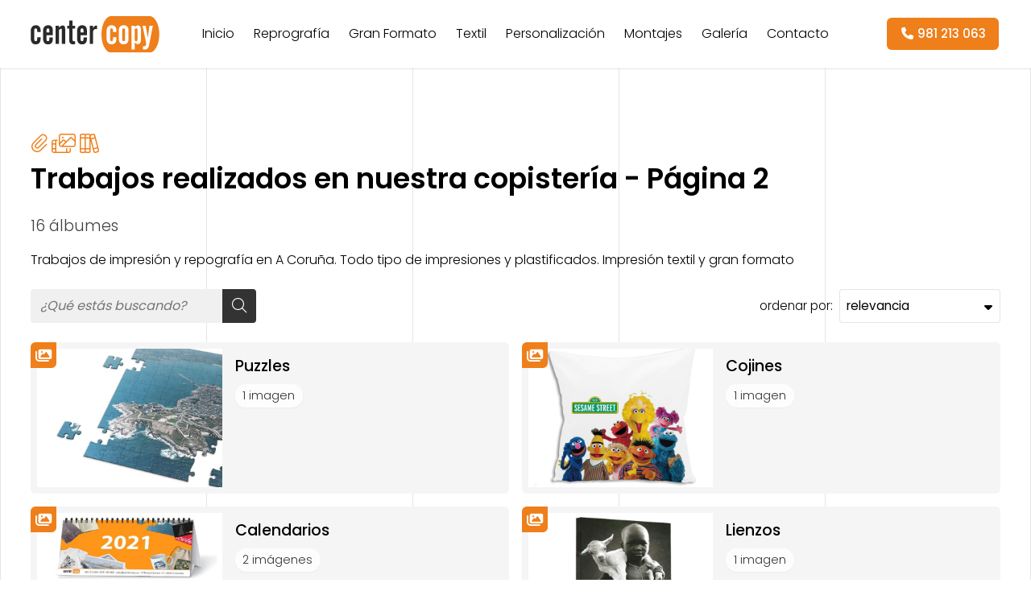

--- FILE ---
content_type: text/html; charset=utf-8
request_url: https://www.centercopy.es/galerias.aspx?pagina=1
body_size: 9013
content:

<!DOCTYPE html>

<html lang="es">
<head>
    <!-- Metas comunes -->
    <title>
	Trabajos de la copistería Center Copy en A Coruña - Página 2 (16 álbumes)
</title><meta charset="UTF-8" /><meta name="viewport" content="width=device-width, initial-scale=1.0, maximum-scale=5" /><meta name="author" content="Páxinas Galegas" />

    <!-- Carga de favicon -->
    <link rel="icon" type="image/png" href="/images/favicon.png" sizes="96x96" />

    <!-- Pre-conexión con servidores externos para la solicitud de múltiples recursos -->
    <link rel="preconnect" href="https://ajax.googleapis.com/" /><link rel="dns-prefetch" href="https://ajax.googleapis.com/" /><link rel="preconnect" href="https://fonts.googleapis.com" /><link rel="preconnect" href="https://fonts.gstatic.com" crossorigin="" />
	

    <!-- Precarga de recursos CSS Comunes-->
    <link rel="preload" as="style" href="/css/normalize.css" /><link rel="preload" as="style" href="/css/main.css" /><link rel="preload" as="style" href="/css/header.css" /><link rel="preload" as="style" href="/css/footer.css" /><link rel="preload" as="style" href="/css/components.css" /><link rel="preload" as="style" href="/css/animations.css" /><link rel="preload" as="style" href="/css/fontawesome.css" /><link rel="preload" as="style" href="https://fonts.googleapis.com/css2?family=Poppins:wght@300;400;500;600;700;800&amp;display=swap" />
	
    <!-- Precarga de recursos JS -->
    <link rel="preload" fetchpriority="high" as="script" href="/js/critical.js" /><link rel="preload" as="script" href="/js/base.js" /><link rel="preload" as="script" href="/js/header.js" /><link rel="preload" as="script" href="/js/postmessage_WEB.js" /><link rel="preload" as="script" href="/js/simpleParallax.min.js" />
    <!-- Recursos CSS (precargados) -->
    <link rel="stylesheet" href="/css/normalize.css" /><link rel="stylesheet" href="/css/main.css" /><link rel="stylesheet" href="/css/header.css" /><link rel="stylesheet" href="/css/footer.css" /><link rel="stylesheet" href="/css/components.css" /><link rel="stylesheet" href="/css/animations.css" /><link href="https://fonts.googleapis.com/css2?family=Poppins:wght@300;400;500;600;700;800&amp;display=swap" rel="stylesheet" />


    <!-- Recursos JS con defer (preconectados). Se cargarán y ejecutarán en orden cuando el DOM esté listo -->
    <script defer src="/js/critical.js"></script>
	<script defer src="/js/simpleParallax.min.js"></script> 

    <script defer src="https://ajax.googleapis.com/ajax/libs/jquery/3.5.1/jquery.min.js"></script>    

    <!-- Recursos JS con async. Se cargarán en cualquier orden y se ejecutarán a medida que estén disponibles -->
    <script async src="https://stats.administrarweb.es/Vcounter.js" data-empid="68213A"></script>
    <script async src="https://cookies.administrarweb.es/pgcookies.min.js" id="pgcookies" data-style="modern" data-product="web"></script>

    

	<!-- Precarga de recursos CSS Comunes-->
    <link rel="preload" as="style" href="/css/galeria.css">

    <!-- Recursos CSS (precargados) -->
	<link rel="stylesheet" href="/css/galeria.css">


	
	<script defer src="/js/base.js"></script>
	<script defer src="/js/header.js"></script>
    <script defer src="/js/postmessage_WEB.js"></script>
<meta name="title" content="Trabajos de la copistería Center Copy en A Coruña - Página 2" /><meta property="og:title" content="Trabajos de la copistería Center Copy en A Coruña - Página 2 (16 álbumes)" /><meta property="og:description" content="
			Trabajos de impresión y repografía en A Coruña. Todo tipo de impresiones y plastificados. Impresión textil y gran formato
		 Página 2. 16 álbumes" /><meta property="og:url" content="https://www.centercopy.es/galerias.aspx?pagina=1" /><meta property="og:locale" content="es_ES" /><link rel="canonical" href="https://www.centercopy.es/galerias.html?pagina=1" /><link rel="prev" href="https://www.centercopy.es/galerias.aspx" /><meta name="description" content="
			Trabajos de impresión y repografía en A Coruña. Todo tipo de impresiones y plastificados. Impresión textil y gran formato
		 Página 2. 16 álbumes" /></head>
<body>
    <form method="post" action="./galerias.aspx?pagina=1" id="formSiteMaster">
<div class="aspNetHidden">
<input type="hidden" name="__EVENTTARGET" id="__EVENTTARGET" value="" />
<input type="hidden" name="__EVENTARGUMENT" id="__EVENTARGUMENT" value="" />
<input type="hidden" name="__LASTFOCUS" id="__LASTFOCUS" value="" />
<input type="hidden" name="__VIEWSTATE" id="__VIEWSTATE" value="vLUUIYDOrKF9cixzXI7cB/ONZ2uqhyukKAXUAf6T/uPbz8albGE/mJzObKoTpCe88XcBcaSLJ5A0RUYyDjF3trGf8aXVV9Pe0njoziOYkbWN94Gh6JPeY8Tw3TvltcbdyGEUzyz7dZxV9R4PrPH2Q9/9aPiVyn/hieXxflwouFfrCcNFf2cq24V+yWrgl8yQRrCVouGkY+sxY/X3bl2suh2ty7dnJFBi0JfqBqOPi+OD4mcelbfGEMF+iwvI7OCycSbIkmHNC1WU3Iy0MTxTRhUiTiuj9wW76VPDBns7gF/9rGIHHZpoN1mBMYnx5ebhYF6he0/LbkogkajIElExnWkkgA7e3QL9bE4U6gUNhL+f7GlpoERlCV9S/nEJOPR9vLSoaciA8rdr2+tQx75ldxlTuUyeOdqUfDTFMQq3NKn+0FzbHdum0O4gCXhlyTfC8xw99XaykOYzeNt5UEIfSNpCLCZ67onAmjtUaN+rMeU2IBFodCEmkZDV/GifxqC8iImEuezzeIrxG9Ri2wB5C+e4sbcDWVriUjmPiofWLjXbHJrRfKylko0sdXDluKpsgc7kU0SFvHzeyDO4fSr4S7bhIaQPgA0DYUN3a7FoyMq7iVEJJBlgAjtk8bdCs38SH/Dbhq5H+dpsjphGZG1uYP2wKcWWgczKpg3UHocgVolRd5S7eY8bXovCAgY7kB2npAP4IKGocmFK8Wt6QyLCiitpQqh3Fq4S+gtmWAHN1KxGv2ItXyoUGhV99orF9WTbNyThjm8YXPpmnxxjn/5E/043gBg02THVf1+d5Swe+LtEBWyxqNKKcHR5ydae5HLg+AqMDV2b5GPhfDAI2iUqA3JiwzOxEykgNbT+bBpcECNw6sC8Ag90sJ2Qpe78BCTXEjO6Po2tOKykDmKVqOLDDHijjdRfCHXekXPB4Qv33diLM8Ror/ciZTRV2frm841zL2mzK7wvH2ihh52bd3qwaucHuUklJC+tG3BJCjruyAFbZfePE6VdlbIkcwQBj+QUJESjh3aPYDZDw68w7GEQo0G7lPJN15jhh21I4jgUK7ChuttWHoG0qa7S6LTvTvuV6uWvlCdTCUgCs1noLHsXZtVOf5B5ta+Xu3IjltnyIXbNqn1J+yoN+/UrKBvaWW41/mTBQgeEqUtp9e5GhXoxZ8HpLzItuWDCq+P/3LkpbQrcs5AAwFUXT5E2faGsMUuHQUHjslhtYrtksGwuYl/D3iQf9kFO74TvREhkF6+XCrtknBuZHfkaLftqrNxV+Y/iwNyoJ09Hez6942lCOGe0foWUg05bdS7wKR/dPUaAeiIYuM018oJneBQByQrT3XjD9/[base64]/EJorsAucKY0MX2j9txrEf7Uq1JhMrdLFBDRhVHZ5cmWtYKO5Zcg0r2eyIqrhsfVq5uyJcp7uqyP971Go1eSEET79Vz7JowQfJc/4q/cw/T+4buQFWBxyMxre22LG2K6CvBZrodqSKdcPvnIGpbHT4ra7Pv30SCopiEqnPfTfOs3GKAVrDZRxou2wbtrSpdugv/6UV98opeAxeRT7a0BIwG2kfOG+KlCNtXKslUb3Hm5zg9zkP5mU9FmcUwrZZh8/j8ogNYik6ejX+nDYLiYyBEiDR2eKl8rlBczejJuxIDHwym5/bJKpKEBrtCpAuNm+OS44RKfTBBSIwngqeQRS86BDKmCxwa8RfKcrPGWbrK7RlrGxceE84qXGgAtcAC6buu2qaDBHCJsxc++dnJ/z+6gcVDZ6w+Cs3HToJZjeJBgRpHxNJ2+Bv4iRCllX56e3bkuvZtipRN0ZKurXgj6IO1FoLlmIcyXLSCNqq+eIACHd+3Twc+LfJQWzLdU5c8fOuXcYPsdHk8r4taYaSV/iuQPQurrQYPwn6EBEB9f1wFF9yNcHs1bEtfQiOZ27Q4goJdKAaZDPFy0rVMgHrynnVpAnb6PvAlmGhF4KSq/oKZMiOJvyTPOYQIRHQZ/ry/udzt1u4F3+8k5mNiXi2a7m94chtEGy1943gxzZahuik4n+4KyeT80VOz/tHbWlUnte42zPeUU3i92vOhvkDfG5bdYirE1KIIhBDyS/3B/CuJ6pXmHHNqu2wqQnzXUGT0Vj39ywg7Q5T1q8XZBqpWkhFU8G9a0+GXdfdntT/Q3xWt4G7+O3eViCbJqTQHXmDxQaw1Y0KDiHi8x3gx68mJk0+gdMiwgO+O08x6+HNr6fP1nzOK7iPatu4IEDfg0TL0I34V3FaC5wqRmwx3svG9yLV7Ifnno6DmkdvvEIxw2D6Cgs6x2OPsRiWko+OWsKFReL0=" />
</div>

<script type="text/javascript">
//<![CDATA[
var theForm = document.forms['formSiteMaster'];
if (!theForm) {
    theForm = document.formSiteMaster;
}
function __doPostBack(eventTarget, eventArgument) {
    if (!theForm.onsubmit || (theForm.onsubmit() != false)) {
        theForm.__EVENTTARGET.value = eventTarget;
        theForm.__EVENTARGUMENT.value = eventArgument;
        theForm.submit();
    }
}
//]]>
</script>


<script src="/WebResource.axd?d=pynGkmcFUV13He1Qd6_TZG-pno94EFs-8h3FfyOXH93aVrLJ9CUGN36_dAjn-0J4oJB4E8GIa2Mooh9xRgFXrw2&amp;t=638901608248157332" type="text/javascript"></script>

<div class="aspNetHidden">

	<input type="hidden" name="__VIEWSTATEGENERATOR" id="__VIEWSTATEGENERATOR" value="D62CED3F" />
	<input type="hidden" name="__SCROLLPOSITIONX" id="__SCROLLPOSITIONX" value="0" />
	<input type="hidden" name="__SCROLLPOSITIONY" id="__SCROLLPOSITIONY" value="0" />
</div>
        
<div class="header__overlay"></div>
 <header class="header header--sticky">    
        <div class="header__main">
            <div class="container">
                <div class="hamburger" tabindex="0">
                    <div class="bar top"></div>
                    <div class="bar middle"></div>
                    <div class="bar bottom"></div>
                </div>
                <div class="header__logo">
                    <a class="header__logo-link" href="/" title="Center Copy"><img class="header__logo-img" src="/images/logo-center-copy.svg" alt="Center Copy"></a>
                </div>

                <nav class="nav nav--left">
                    <div class="nav__info">
                        <div class="nav__back">
                            <span>Menú</span>
                        </div>
                    </div>
                    <div class="nav__translate">
                        <ul class="nav__list container">
                            <li class="nav__item"><a class="nav__link" href="/"><span class="nav__txt">Inicio</span></a></li>
                       
                            <li class="nav__item"><a class="nav__link" href="/fotocopias-coruna.aspx"><span class="nav__txt">Reprografía</span></a></li>
                            <li class="nav__item"><a class="nav__link" href="/impresion-gran-formato-coruña.aspx"><span class="nav__txt">Gran Formato</span></a></li>
                            <li class="nav__item"><a class="nav__link" href="/impresion-textil-coruña.aspx"><span class="nav__txt">Textil</span></a></li>
                            <li class="nav__item"><a class="nav__link" href="/serigrafia-impresion-textil-coruna.aspx"><span class="nav__txt">Personalización</span></a></li>
                            <li class="nav__item"><a class="nav__link" href="/plastificado-documentos-coruna.aspx"><span class="nav__txt">Montajes</span></a></li>
                            <li class="nav__item"><a class="nav__link" href="galerias.html"><span class="nav__txt">Galería</span></a></li>
                            <li class="nav__item"><a class="nav__link" href="/contacto-copisteria-coruna.aspx"><span class="nav__txt">Contacto</span></a></li>
                        </ul>

                        <div class="nav__details">
                            <div class="box-txtOverImg box-txtOverImg--style4">
                                <a class="box-txtOverImg__link" href="impresion-textil-coruña.aspx" title="Impresión textil">
                                    <div class="box-txtOverImg__img">
                                        <img loading="lazy" src="/images/impresion-textil-en-a-coruña.jpg" alt="Impresión textil" style="object-position:50% 50%" class="img-cover">
                                    </div>
                                    <div class="box-txtOverImg__info">
                                        <h3 class="box-txtOverImg__title title title--3">
                                            Impresión textil
                                        </h3>
                                        <div class="box-txtOverImg__button">
                                            <span class="button button--outlined">Saber más</span>
                                        </div>
                                    </div>
                                </a>
                            </div>
                           <div class="nav__banners">
                               <a class="nav__banner nav__banner--tel" href="tel:981213063" title="Llamar a Center Copy"><i class="fas fa-phone fa-fw"></i><div><p>981 213 063</p></div></a>
                               <a class="nav__banner nav__banner--tel" href="tel:676135868" title="Llamar a Center Copy"><i class="fas fa-mobile-alt fa-fw"></i><div><p>676 135 868</p></div></a>
                               <a class="nav__banner nav__banner--fb" href="https://www.facebook.com/centercopycopisteria" title="Ver el Facebook de Center Copy" target="_blank"><i class="fa-brands fa-facebook-f fa-fw"></i><div><p>Facebook</p></div></a>
                               <a class="nav__banner nav__banner--ig" href="https://www.instagram.com/centercopy10" title="Ir al Instagram de Center Copy" target="_blank"><i class="fa-brands fa-instagram fa-fw"></i><div><p>Instagram</p></div></a>
                           </div>
                        </div>
                
                    </div>
                </nav>                    
                <div class="header__info">
                     <a class="button button--primary button--sweep-to-right" href="tel:981213063" title="Llamar a Center Copy"><i class="fas fa-phone fa-fw"></i><span>981 213 063</span></a>
              
                </div>
            </div>
        </div>
    </header>
        
    
    <main>
		<section class="section section--comp">
			<div class="container">
                <div id="form1">
                   <div id="compgal" class="comp-galeria comp-galeria--estilo4">
                        <h1 class="title title--1">
                            Trabajos realizados en nuestra copistería - Página 2
                        </h1>
                        <div class="galeria__num">
                            16 álbumes
                        </div>
                        <div class="galeria__desc">
                            
			Trabajos de impresión y repografía en A Coruña. Todo tipo de impresiones y plastificados. Impresión textil y gran formato
		
                        </div>
                        <div class="galeria__filter">
                            
<div class="galeria__search">
    <input name="ctl00$MainContent$buscadorga$txtSearch" type="text" id="txtSearch" data-noreg="true" placeholder="¿Qué estás buscando?" />
    <button onclick="__doPostBack('ctl00$MainContent$buscadorga$btSearch','')" id="btSearch" data-noreg="true"><i class="fa-light fa-magnifying-glass"></i><span>Buscar</span></button>
</div>

                            <div class="galeria__order" id="dvOrdenar">
                                <p id="spnOrden" class="spnOrden">ordenar por:</p>
                                <div class="select">
                                    <select name="ctl00$MainContent$ddlOdern" onchange="javascript:setTimeout(&#39;__doPostBack(\&#39;ctl00$MainContent$ddlOdern\&#39;,\&#39;\&#39;)&#39;, 0)" id="ddlOdern">
	<option value="0">m&#225;s antiguos primero</option>
	<option value="1">m&#225;s recientes primero</option>
	<option value="2">t&#237;tulo (ascendente)</option>
	<option value="3">t&#237;tulo (descendente)</option>
	<option value="4">p&#250;blicos primero</option>
	<option value="5">privados primero</option>
	<option value="6">carpetas primero</option>
	<option value="7">albumes primero</option>
	<option selected="selected" value="8">relevancia</option>

</select>
                                    <div class="select__arrow"></div>
                                </div>
                            </div>
                        </div>
                        
                        <section id="compgalcont" class="galeria__list-items">
                            
                                    <div class="galeria__item galeria__item--album">
                                        
                                            <a href="puzzles_fg10955.html" class="galeria__item-img" title="imagen principal álbum Puzzles">
                                                <img loading="lazy" alt="" src='puzzle-carton_img187797PICt3m4w640h480.jpg'>
                                                <span class="galeria__item-tipo"></span>
                                                <span class="galeria__item-lock"><i class="fas fa-lock"></i></span>
                                            </a>
                                            <div class="galeria__item-inner">
                                                <div class="galeria__item-info">
                                                    <h2 class="galeria__item-title" title="Puzzles"><a href="puzzles_fg10955.html" class="color4">Puzzles</a></h2>
                                                    <p class="galeria__item-num"><span class="num">1</span> <span class="tipo">imagen</span></p>
                                                    <div class="galeria__item-desc"></div>
                                                </div>
                                            </div>
                                        
                                    </div>
                                
                                    <div class="galeria__item galeria__item--album">
                                        
                                            <a href="cojines_fg13945.html" class="galeria__item-img" title="imagen principal álbum Cojines">
                                                <img loading="lazy" alt="" src='cojin_img187798PICt3m4w640h480.jpg'>
                                                <span class="galeria__item-tipo"></span>
                                                <span class="galeria__item-lock"><i class="fas fa-lock"></i></span>
                                            </a>
                                            <div class="galeria__item-inner">
                                                <div class="galeria__item-info">
                                                    <h2 class="galeria__item-title" title="Cojines"><a href="cojines_fg13945.html" class="color4">Cojines</a></h2>
                                                    <p class="galeria__item-num"><span class="num">1</span> <span class="tipo">imagen</span></p>
                                                    <div class="galeria__item-desc"></div>
                                                </div>
                                            </div>
                                        
                                    </div>
                                
                                    <div class="galeria__item galeria__item--album">
                                        
                                            <a href="calendarios_fg10956.html" class="galeria__item-img" title="imagen principal álbum Calendarios">
                                                <img loading="lazy" alt="" src='calendario-peque_img187767PICt3m4w640h480.jpg'>
                                                <span class="galeria__item-tipo"></span>
                                                <span class="galeria__item-lock"><i class="fas fa-lock"></i></span>
                                            </a>
                                            <div class="galeria__item-inner">
                                                <div class="galeria__item-info">
                                                    <h2 class="galeria__item-title" title="Calendarios"><a href="calendarios_fg10956.html" class="color4">Calendarios</a></h2>
                                                    <p class="galeria__item-num"><span class="num">2</span> <span class="tipo">imágenes</span></p>
                                                    <div class="galeria__item-desc"></div>
                                                </div>
                                            </div>
                                        
                                    </div>
                                
                                    <div class="galeria__item galeria__item--album">
                                        
                                            <a href="lienzos_fg10957.html" class="galeria__item-img" title="imagen principal álbum Lienzos">
                                                <img loading="lazy" alt="" src='bastidor1_img187800PICt3m4w640h480.jpg'>
                                                <span class="galeria__item-tipo"></span>
                                                <span class="galeria__item-lock"><i class="fas fa-lock"></i></span>
                                            </a>
                                            <div class="galeria__item-inner">
                                                <div class="galeria__item-info">
                                                    <h2 class="galeria__item-title" title="Lienzos"><a href="lienzos_fg10957.html" class="color4">Lienzos</a></h2>
                                                    <p class="galeria__item-num"><span class="num">1</span> <span class="tipo">imagen</span></p>
                                                    <div class="galeria__item-desc"></div>
                                                </div>
                                            </div>
                                        
                                    </div>
                                
                                    <div class="galeria__item galeria__item--album">
                                        
                                            <a href="impresiones_fg13946.html" class="galeria__item-img" title="imagen principal álbum Impresiones">
                                                <img loading="lazy" alt="" src='copias-en-color_img187802PICt3m4w640h480.jpg'>
                                                <span class="galeria__item-tipo"></span>
                                                <span class="galeria__item-lock"><i class="fas fa-lock"></i></span>
                                            </a>
                                            <div class="galeria__item-inner">
                                                <div class="galeria__item-info">
                                                    <h2 class="galeria__item-title" title="Impresiones"><a href="impresiones_fg13946.html" class="color4">Impresiones</a></h2>
                                                    <p class="galeria__item-num"><span class="num">2</span> <span class="tipo">imágenes</span></p>
                                                    <div class="galeria__item-desc"></div>
                                                </div>
                                            </div>
                                        
                                    </div>
                                
                                    <div class="galeria__item galeria__item--album">
                                        
                                            <a href="montaje-en-carton-pluma_fg13947.html" class="galeria__item-img" title="imagen principal álbum Montaje en cartón pluma">
                                                <img loading="lazy" alt="" src='montaje-carton-pluma-05_img187804PICt3m4w640h480.jpg'>
                                                <span class="galeria__item-tipo"></span>
                                                <span class="galeria__item-lock"><i class="fas fa-lock"></i></span>
                                            </a>
                                            <div class="galeria__item-inner">
                                                <div class="galeria__item-info">
                                                    <h2 class="galeria__item-title" title="Montaje en cartón pluma"><a href="montaje-en-carton-pluma_fg13947.html" class="color4">Montaje en cartón pluma</a></h2>
                                                    <p class="galeria__item-num"><span class="num">1</span> <span class="tipo">imagen</span></p>
                                                    <div class="galeria__item-desc"></div>
                                                </div>
                                            </div>
                                        
                                    </div>
                                
                                    <div class="galeria__item galeria__item--album">
                                        
                                            <a href="plastificado-y-laminado_fg13948.html" class="galeria__item-img" title="imagen principal álbum Plastificado y Laminado">
                                                <img loading="lazy" alt="" src='plastificados_img187805PICt3m4w640h480.jpg'>
                                                <span class="galeria__item-tipo"></span>
                                                <span class="galeria__item-lock"><i class="fas fa-lock"></i></span>
                                            </a>
                                            <div class="galeria__item-inner">
                                                <div class="galeria__item-info">
                                                    <h2 class="galeria__item-title" title="Plastificado y Laminado"><a href="plastificado-y-laminado_fg13948.html" class="color4">Plastificado y Laminado</a></h2>
                                                    <p class="galeria__item-num"><span class="num">2</span> <span class="tipo">imágenes</span></p>
                                                    <div class="galeria__item-desc"></div>
                                                </div>
                                            </div>
                                        
                                    </div>
                                
                        </section>

                        <div id="paginacion">
                            <ul id="paginacionUl"><li><a href="/galerias.aspx" class="color3 bg4" title="Trabajos de la copistería Center Copy en A Coruña"><i class="fa fa-chevron-left"></i></a></li><li><a href="/galerias.aspx" id="lkbPage1" class="color3 bg3" title="Trabajos de la copistería Center Copy en A Coruña">1</a></li><li><a class="color3 bg3 select">2</a></li><li><a class="color3 bg4 des"><i class="fa fa-chevron-right"></i></a></li></ul>
                        </div>
                    </div>
                 </div>
			</div>
		</section>

    </main>

        
<section class="section section--s kitDigital">
    <div class="container">
        <img src="../images/KitDigital/NextGenerationEU.svg" alt="Logo de Financiado por la Unión Europea - NextGenerationEU" class="kitDigital__logo kitDigital__logo--EU">
        <img src="../images/KitDigital/Transformacion-Resiliencia.svg" alt="Logo de Plan de Recuperación, Transformación y Resiliencia" class="kitDigital__logo kitDigital__logo--TR">
        <p class="kitDigital__text">Financiado por la Unión Europea - NextGenerationEU. Sin embargo, los puntos de vista y las opiniones expresadas son únicamente los del autor o autores y no reflejan necesariamente los de la Unión Europea o la Comisión Europea. Ni la Unión Europea ni la Comisión Europea pueden ser consideradas responsables de las mismas.</p>
    </div>
</section>
<footer class="footer">
    <div class="footer__info1">
        <div class="footer__inner container">
            <p class="footer__title title title--2 font--secondary">Center Copy, copistería en A Coruña</p>
            <p>
                Más de 35 años en el sector de la reprografía, la imprenta y la impresión digital en A Coruña. Somos especialistas en todo tipo de impresiones.
            </p>
            <ul class="footer__list">
                <li><i class="fal fa-map-marker-alt"></i><span>Teresa Herrera, 10 Bajo - 15004 A Coruña</span> </li>
                <li><i class="fal fa-phone-square-alt"></i>
                    <span>
                        <a href="tel:981213063" title="Llamar a Center Copy">981 213 063</a> - <a href="tel:676135868" title="Llamar a Center Copy">676 135 868</a>

                    </span>
                </li>
                <li><i class="fal fa-envelope"></i><span>copy@centercopy.es</span> </li>
            </ul>
        </div>
    </div>
    <div class="footer__info2">
        <div class="footer__inner container">
            <div class="footer__legal">
                <p><a href="aviso-legal.aspx" title="Ir al Aviso legal" class="block">Aviso legal</a> - <a href="politica-privacidad-cookies.aspx" title="Ir a la Política de privacidad y cookies" class="block">Política de privacidad y cookies</a> - <a href="/declaracion-accesibilidad.aspx" title="Ver declaración de accesibilidad">Accesibilidad</a> - <a href="http://wcpanel.administrarweb.es/login.aspx?empId=68213A" rel="noreferrer noopener" title="Acceder al área interna" target="_blank">Área Interna</a></p>
            </div>
            <div class="footer__paxinas">
                <p><a href="https://www.paxinasgalegas.es/copisterias-fotocopias-a-coru%C3%B1a-153ep_31ay.html" title="Copisterías, fotocopias en A Coruña - Páxinas Galegas" target="_blank">© Páxinas Galegas</a></p>
            </div>
        </div>
    </div>
</footer>
  
        

    

    

<script type="text/javascript">
//<![CDATA[

theForm.oldSubmit = theForm.submit;
theForm.submit = WebForm_SaveScrollPositionSubmit;

theForm.oldOnSubmit = theForm.onsubmit;
theForm.onsubmit = WebForm_SaveScrollPositionOnSubmit;
//]]>
</script>
</form>
   
    <div id="preloader"><svg width="48" height="48" viewBox="0 0 24 24" xmlns="http://www.w3.org/2000/svg"><style>.spinner_98HH{animation:spinner_mnRT 1.6s cubic-bezier(0.52,.6,.25,.99) infinite}.spinner_roCJ{animation-delay:.2s}.spinner_q4Oo{animation-delay:.4s}@keyframes spinner_mnRT{0%{r:0;opacity:1}75%,100%{r:11px;opacity:0}}</style><circle class="spinner_98HH" cx="12" cy="12" r="0"/><circle class="spinner_98HH spinner_roCJ" cx="12" cy="12" r="0"/><circle class="spinner_98HH spinner_q4Oo" cx="12" cy="12" r="0"/></svg></div>
	<div class="go-top" title="Subir al inicio"><i class="fa-light fa-arrow-up"></i></div>
    <div class="lines-bg">
        <div class="lines-list">
            <div class="line-col"></div>
            <div class="line-col"></div>
            <div class="line-col"></div>
            <div class="line-col"></div>
            <div class="line-col"></div>
        </div>
    </div>
    <link rel="stylesheet" href="/css/fontawesome.css">
</body>
</html>


--- FILE ---
content_type: text/css
request_url: https://www.centercopy.es/css/header.css
body_size: 7351
content:
.header{color:var(--theme-color);background:var(--theme);position:relative;transition:top 300ms ease;position:relative;z-index:3}.header__main{padding:.75rem var(--padding-h)}.header___language{display:none}.header__info{display:flex;align-items:center;justify-self:flex-end}@media only screen and (min-width:1230px){.header___language{display:block;margin-left:1rem}}.header--fixed{background:transparent;position:fixed;width:100%;color:var(--theme-color);top:0;left:0;z-index:3;transition:background 300ms ease,top 300ms linear}.header--fixed.--is-active,.header__overlay--is-active~.header--fixed{background:var(--theme);color:var(--theme-color);box-shadow:0 1px 6px rgba(0,0,0,.3)}.header--sticky{position:sticky;position:-webkit-sticky;top:0;left:0;z-index:3;transition:box-shadow 300ms linear,top 300ms linear}.header--sticky.--is-active{box-shadow:0 0 8px rgba(0,0,0,.15)}.header--sticky.--hide-pre{top:-36px}.header--pinned{position:fixed;width:100%;top:0;left:0;box-shadow:0 1px 6px rgba(0,0,0,.3);z-index:3;transition:all 250ms ease}.header--pinned.--not-active{transform:translateY(-100%)}.header--pinned.--is-active{transform:translateY(0)}.header__overlay{position:fixed;width:100%;height:100%;z-index:3;right:0;top:0;transform:translateY(-100%);background:rgba(0,0,0,0);backdrop-filter:blur(0);transition:background 200ms 200ms ease,backdrop-filter 200ms 200ms ease}.header__overlay--is-active{background:rgba(0,0,0,.6);width:100%;transform:translateY(0%);backdrop-filter:blur(5px)}.header__main>.container{display:grid;grid-template-columns:minmax(0,1fr) minmax(var(--width-logo),1fr) minmax(0,1fr);place-items:center;grid-gap:1rem}.header__logo img{width:var(--width-logo);transition:width 300ms linear}.header__logo-link{display:flex;align-items:center}.header--fixed .header__info-inner{color:#fff}.header.--is-active .header__info-inner{color:#666}.header__info-txt{display:none;margin-right:16px}@media only screen and (min-width:1230px){.header__logo{justify-self:flex-start}.header__main{padding:1.25rem var(--padding-h)}.header__main>.container{grid-template-columns:minmax(var(--width-logo),1fr) minmax(max-content,1fr) minmax(0,1fr)}.header .button{white-space:nowrap}.header__info--row{flex-direction:row-reverse}.header__info--row .header__info-inner{margin-left:30px}.header__info--column{flex-direction:column;align-items:flex-end}.header__info-txt{display:block}.header__language{display:block;margin-left:12px}.header__info-inner{margin-bottom:8px}}.nav{--heightNavHead:72px;--heightNavInfo:48px}.nav__list{list-style:none}.nav__link{display:block;color:currentColor;text-decoration:none}.nav__txt i{margin-right:.25rem;color:var(--primary)}.nav__txt>span{font-size:.85em;opacity:.7;line-height:1.3;display:block}.nav__submenu{list-style:none}.nav__submenu .nav__link{padding:.15rem}.nav__item--has-sub>.nav__submenu.nav__submenu--icons{display:grid;grid-template-columns:1fr;align-content:flex-start;grid-gap:.75rem}.nav__submenu.nav__submenu--icons .nav__item--has-sub{grid-column:-1/1}.nav__submenu.nav__submenu--icons .nav__item:not(.nav__item--has-sub) .nav__link{font-size:1em}.nav__submenu.nav__submenu--icons .nav__item:not(.nav__item--has-sub) .nav__link:has(i){display:grid;grid-template-columns:36px 1fr;gap:.5rem;align-items:center}.nav__submenu.nav__submenu--icons .nav__link>i{border-radius:var(--radiusBox);font-size:1rem;width:28px;height:28px;display:grid;place-content:center;background:var(--theme-dest)}.nav__head{display:flex;justify-content:space-between;padding:.75rem 1rem;height:var(--heightNavHead)}.nav__head:not(:has(.nav__logo)){justify-content:flex-end}.nav__logo{flex:1}.nav__logo img{max-width:100%;display:block;height:100%}.nav__close{text-transform:uppercase;font-size:.95rem;cursor:pointer;display:flex;gap:.25rem;grid-gap:.5rem;padding:.25rem;color:var(--primary);align-items:center;font-weight:var(--bold1);margin-left:1rem}.nav__close i{font-size:1.25em}.nav__info{display:flex;height:var(--heightNavInfo);align-items:center;justify-content:center;padding:0 1rem;background:var(--theme-dest);text-transform:uppercase;text-decoration:none;color:var(--theme-color);font-weight:var(--bold1);cursor:pointer;font-size:.95rem;line-height:1.25em;overflow:hidden;transition:transform .3s ease-in-out;transform:translateX(0);grid-column:1;grid-row:2;position:relative;z-index:1}.nav__info:has(.nav__back:not(.nav__back--active)){transform:translateX(100%);transition:.3s transform 0s ease-in-out}.nav__back{padding:.75rem 0;display:flex;align-items:center;justify-content:center;width:100%}.nav__back span{display:-webkit-box;-webkit-box-orient:vertical;-webkit-line-clamp:2;overflow:hidden}.nav__back:before{content:"";font-weight:300;font-size:1.25rem;display:grid;place-content:center;font-family:var(--awesome);margin-right:.75rem}.nav__details{padding:1rem;flex:1;display:flex;flex-direction:column;justify-content:end}.nav__details .buttons{display:flex;justify-content:center}.nav__details .buttons ul{flex-wrap:wrap}@media only screen and (max-width:1024px){.header .button{padding:0;height:32px;width:32px;display:grid;place-content:center}.header .button span{display:none}.header .button i{margin:0}}@media only screen and (max-width:1229px){.nav{position:fixed;top:var(--header-height);display:grid;grid-template-columns:1fr;grid-template-rows:min-content 1fr;height:calc(100% - var(--header-height));overflow-x:hidden;z-index:10;background:var(--theme);width:min(100%,520px);opacity:0}.nav__translate>.nav__list{position:relative}.nav--left{left:-100%;transition:left 400ms ease,opacity 400ms ease}.nav--right{right:-100%;transition:right 400ms ease}.nav__list--secondary{margin:.75rem 1rem;padding:.5rem 0;background:var(--light);width:calc(100% - 2rem);border-radius:var(--radiusBox)}.nav--right.nav--is-active{right:0%;transition:right 400ms ease}.nav--left.nav--is-active{left:0%;opacity:1}.header__pre .nav__list--secondary{display:none}.nav__list--primary{width:100%}.nav--is-active .nav__submenu--is-active:not(:has(.nav__submenu--is-active))>.nav__item>.nav__link{opacity:1}.nav__translate{transition:transform .3s ease-in-out;will-change:transform;display:flex;flex-direction:column;grid-column:1;grid-row:2}.nav__link{padding:.6rem 1rem;font-size:1.2rem}.nav__txt{display:block;width:100%}.nav__list--secondary .nav__link{padding:.5rem 1rem}.nav__list>.nav__item--selected>.nav__link,.nav__list>.nav__item:has(.nav__item--selected)>.nav__link,.nav__list>.nav__item:has(.nav__item--selected)>.nav__submenu>.nav__item:has(.nav__item--selected)>.nav__link,.nav__list>.nav__item--has-sub>.nav__submenu>.nav__item--selected>.nav__link{font-weight:var(--bold1);color:var(--primary)}.nav__submenu .nav__submenu .nav__item--selected>.nav__link{font-weight:var(--bold1);color:var(--primary)}.nav__item--has-sub>a{position:relative;display:flex;align-items:center;justify-content:space-between}.nav__item--has-sub>a .nav__down{width:32px;height:32px;display:flex;flex-shrink:0;color:currentColor;align-items:center;justify-content:center;text-align:center;font-size:20px;border-radius:var(--radiusButton);background:var(--theme-dest)}.nav__submenu .nav__link{font-size:var(--font-s)}.nav__txt i{margin-right:.5rem}.nav__submenu .nav__submenu .nav__item--has-sub>a .nav__down{background:none}.nav__item--has-sub>a .nav__down i:before{content:''}.nav__item--has-sub>a .nav__down .--rotate{transform:rotate(0)!important}.nav__list>.nav__item--has-sub:not(:has(.nav__submenu--is-active)) .nav__submenu{opacity:0;pointer-events:none;transition:.3s opacity 0s ease-in-out}.nav__item--has-sub>.nav__submenu{position:absolute;height:100%;z-index:3;box-shadow:none;left:100%;top:0;text-align:left;width:100%;display:flex;gap:.75rem;flex-direction:column;padding:calc(.75rem + var(--heightNavInfo)) 1rem .75rem 1rem;transition:0s opacity 0s ease-in-out}}@media only screen and (min-width:1230px){.nav{height:100%;display:flex;flex-direction:column;justify-content:center}.nav>.nav__translate{height:100%}.nav__list{height:100%;display:flex;justify-content:space-between}.nav .nav__list--secondary{display:none}.nav__list>.nav__item{margin:0 .5rem}.nav__list--primary>.nav__item:hover>.nav__link{color:var(--primary)}.nav__item--selected>.nav__link,.nav__item:has(.nav__item--selected)>.nav__link{color:var(--primary);font-weight:var(--bold1)}.nav__list>.nav__item:hover>.nav__link{color:var(--primary)}.nav__link{padding:.25rem;height:100%;display:flex;align-items:center}.nav__list>.nav__item--has-sub{position:relative}.nav__submenu{visibility:hidden;opacity:0;padding:.75rem;position:absolute;z-index:3;border-radius:0 0 var(--radiusBox) var(--radiusBox);display:flex;flex-direction:column;transform:translateY(20%);left:0;color:var(--font-color);gap:.5rem;top:calc(100% + 1.25rem);background:var(--theme);text-align:left;min-width:180px;max-width:360px;left:0;right:0;margin:0 auto;pointer-events:none;transition:transform 400ms ease,opacity 400ms ease,visibility 0s ease 400ms}.nav__item--has-sub::after{content:'';display:block;height:1.25rem;width:100%;opacity:0;pointer-events:none}.nav__item--has-sub:hover::after{pointer-events:auto}.nav__submenu.nav__submenu--icons{min-width:300px}.nav__list>.nav__item--has-sub:hover>.nav__submenu{visibility:visible;opacity:1;transform:translateY(0%);transition:transform 400ms ease,opacity 400ms ease}.nav__item--has-sub:hover .nav__submenu{pointer-events:auto}.nav__submenu .nav__submenu{transform:translateY(0);left:40%;top:-6px;height:auto;transition:left 400ms ease,opacity 400ms ease,visibility 0s ease 400ms}.nav__submenu .nav__submenu::after{content:'';position:absolute;left:-12px;top:12px;width:0;height:0;border-top:12px solid transparent;border-bottom:12px solid transparent;border-right:12px solid var(--theme);clear:both}.nav__submenu .nav__submenu::before{content:'';position:absolute;left:-20px;top:0;width:20px;height:100%;background:transparent}.nav__submenu .nav__submenu--is-active{visibility:visible;opacity:1;height:auto;left:calc(100% + 1rem + 16px);transform:translate(0);transition:left 400ms ease,opacity 400ms ease}.nav__item--has-sub .nav__item{margin:0;text-align:left;position:relative}.nav__item--has-sub .nav__item--has-sub>.nav__link{display:flex;justify-content:space-between;align-items:center}.nav__item--has-sub .nav__item:hover>.nav__link .nav__txt,.nav__item--has-sub .nav__item--selected>.nav__link .nav__txt{color:var(--primary)}.nav__item--has-sub .nav__item:hover>.nav__link .nav__txt span:last-child,.nav__item--has-sub .nav__item--selected>.nav__link .nav__txt span:last-child{color:var(--theme-color)}.nav__submenu .nav__item--has-sub>a .nav__down{font-size:1rem;width:32px;height:32px;display:grid;place-content:center;color:currentColor;background:var(--theme-dest);text-align:center;margin:0;border-radius:var(--radiusBox);margin-left:.5rem}.header--fixed:not(.--is-active) .nav__down,.header--fixed:not(:hover) .nav__down{color:var(--theme-color)}.nav__down{margin-left:.5rem;background:var(--theme-dest);backdrop-filter:blur(4px);width:20px;height:20px;color:var(--font-color);border-radius:var(--radiusButton);display:inline-flex;align-items:center;justify-content:center;font-size:.9em}.nav__down i{transform:translateY(2px)}.nav__submenu .nav__item--has-sub>a .nav__down i:before{content:''}.nav__submenu .nav__item--has-sub>a .nav__down i{transform:translateY(0)}.nav__list>.nav__item--has-sub>.nav__submenu>.nav__back{display:none}.nav__info,.nav__head{display:none}.nav__details{display:none}.nav__list>.nav__item--has-sub>.nav__link:not([href="#"]):not([href="javascript:void(0);"]){pointer-events:none}.nav__list>.nav__item--has-sub>.nav__link:not([href="#"]):not([href="javascript:void(0);"]) .nav__txt{pointer-events:auto}}.hamburger{cursor:pointer;padding:4px;width:36px;height:36px;display:grid;place-content:center;justify-self:flex-start;color:var(--theme-color)}.hamburger .bar{display:block;height:2px;width:28px;background:currentColor;transition:transform 300ms ease,width 300ms ease}.header--fixed .hamburger .bar,.header--pinned.--is-active .hamburger .bar,.header--pinned.--not-active .hamburger .bar{background:currentColor}.header--fixed.header--white.--is-active .hamburger .bar{background:var(--primary)}.hamburger .middle{margin:8px 0;width:20px}.hamburger .bottom{width:12px}.hamburger--is-active .top{width:32px;transform:translateY(8px) rotateZ(45deg)}.hamburger--is-active .bottom{width:32px;transform:translateY(-12px) rotateZ(-45deg)}.hamburger--is-active .middle{width:0}@media only screen and (min-width:1230px){.hamburger{display:none}}.buttons{display:flex;align-items:center;gap:.5rem;flex-wrap:wrap}.buttons ul{list-style:none;display:inline-flex;align-items:center;gap:.5rem}.buttons li{display:flex;align-items:center}.buttons__phones li:first-child:before{display:none}.buttons a,.buttons a[href^="tel:"]{display:flex;align-items:center;justify-content:center;width:32px;height:32px;color:#666;border-radius:var(--radius2);background:#eee;text-decoration:none}.header__pre .buttons a,.header__pre .buttons a[href^="tel:"]{background:#fff;width:26px;height:26px;font-size:.9rem}.buttons__phones li span{display:none;white-space:nowrap}.buttons__phones .full a,.buttons__phones .full a[href^="tel:"]{width:auto;padding:.2rem .5rem}.buttons__phones .full span{display:block;margin-left:4px}.buttons--bg .facebook a{background:var(--color-fb)}.buttons--bg .instagram a{background:var(--color-ig)}.buttons--bg .whatsapp a{background:var(--color-wa)}.buttons--bg li{border:0;border-radius:var(--radius1)}.buttons--bg a{color:#fff;width:28px;height:28px;min-height:28px}.buttons--bg a,.buttons--bg a[href^="tel:"]{color:#fff}.buttons--fixed{transition:bottom 300ms ease,transform 300ms ease;position:fixed;bottom:2px;right:0;z-index:2;flex-direction:column;gap:.25rem;display:none}.buttons--fixed ul{flex-direction:column;align-items:initial;gap:.25rem}.buttons--fixed li{margin:2px 0;display:flex;border-radius:var(--radiusBox) 0 0 var(--radiusBox);background:var(--primary);color:#fff;border:0;box-shadow:0 0 12px rgba(0,0,0,.1)}.buttons--fixed .whatsapp{background:var(--color-wa)}.buttons--fixed .whatsapp i{color:var(--color-wa)}.buttons--fixed .facebook{background:var(--color-fb)}.buttons--fixed .facebook i{color:var(--color-fb)}.buttons--fixed .instagram{background:var(--color-ig)}.buttons--fixed .instagram i{color:var(--color-ig)}.buttons--fixed a,.buttons--fixed a[href^="tel:"]{width:auto;height:auto;flex:1;display:flex;align-items:center;border-radius:0;border:0;color:#fff;padding:0;background:none;text-decoration:none}.buttons--fixed .etiq{display:block;font-size:.8em;line-height:1.2em}.buttons.buttons--fixed .etiq+span{margin-left:0}.buttons--fixed li a>span{display:block;line-height:100%;margin-left:.5rem;flex:1;padding:.25rem .75rem .25rem 0}.buttons--fixed li:not(.full) a>span{display:none}.buttons--fixed i{height:42px;width:48px;font-size:1.125rem;margin:1px 0 1px 1px;display:flex;align-items:center;justify-content:center;background:#fff;color:var(--primary);border-radius:var(--radiusBox) 0 0 var(--radiusBox)}.buttons--circle.buttons--fixed{right:8px}.buttons--circle.buttons--fixed li{border-radius:50%}.buttons--circle.buttons--fixed i{height:58px;width:58px;color:#fff;background:none;font-size:1.75rem}.buttons--fixed li.full i{height:42px;width:42px}@media only screen and (min-width:1024px){.buttons__phones li a{width:auto;height:28px;font-size:.95rem;padding:.2rem .5rem}.buttons__phones li span{display:block;margin-left:4px}.buttons__phones .full a{height:auto}.buttons--fixed:not(.buttons--circle){position:fixed;bottom:50%!important;transform:translateY(50%)}.buttons--fixed i{height:42px;width:42px;font-size:1.25rem}.buttons--fixed a,.buttons--fixed a[href^="tel:"]{font-size:1.125rem;line-height:100%}.buttons--fixed li a>span{margin-left:.75rem;padding:.25rem 1rem .25rem 0}.buttons--fixed li:not(.full) a>span{display:block}}.nav__language{padding:.75rem 1rem;display:flex;align-items:center;justify-content:center;background:var(--theme-dest);color:var(--theme-color)}.language__modal-list{list-style:none;font-size:1rem}.language__modal-list a img{display:block}.language img{width:28px;display:block;box-shadow:0 0 2px rgb(0 0 0/70%);border-radius:50%}@media only screen and (min-width:1230px){.nav__language{display:none}.header___language .language{display:flex;align-items:center;cursor:pointer}.header___language .language:after{content:'';font-weight:900;font-size:12px;font-family:var(--awesome);margin-left:.35rem}.header___language .language__modal{transform:translateY(-120vh);opacity:0;visibility:hidden;z-index:12;transition:opacity 400ms ease,visibility 0ms 400ms;position:fixed;left:0;top:0;width:100%;height:100%;display:flex;flex-direction:column;justify-content:center;align-items:center;background:rgba(0,0,0,.75);backdrop-filter:blur(4px);padding:var(--padding-h)}.header___language .language__modal--active{opacity:1;visibility:visible;transform:translateY(0);transition:opacity 400ms ease}.header___language .language__modal-inner{text-align:left;padding:min(var(--padding-h),2rem);background:#fff;color:var(--font-color);max-width:400px;position:relative;border-radius:var(--radius1)}.header___language .language__modal-title{font-size:20px;margin:0 0 1rem;line-height:1.4em;font-weight:var(--bold1)}.header___language .language__modal-close{position:absolute;top:0;transform:translateY(-100%);right:0;width:22px;color:#fff;height:40px;display:flex;font-size:30px;cursor:pointer;align-items:center;justify-content:center}.header___language .language__modal-list li:not(:last-child){margin-bottom:8px}.header___language .language__modal-list a{text-decoration:none;padding:.5rem 1rem;display:flex;align-items:center;color:inherit}.header___language .language__modal-list a span{display:inline-block;margin-left:.5rem;font-size:1rem}.header___language .language__modal-list .selected a{background:var(--primary);color:var(--primary-invert);border-radius:var(--radius1)}.header___language .language__modal-list .selected a:before{content:'';font-weight:900;font-family:var(--awesome);margin-right:1rem;font-size:1.25rem}.header___language .language__modal-list li:hover{color:var(--primary)}}@media only screen and (max-width:1229px){.nav__language .language__modal-close,.nav__language .language__modal-title,.nav__language .language__modal-list a span,.nav__language .language{display:none}.nav__language .language__modal-list{display:flex;gap:1rem}.nav__language .language__modal-list li{position:relative}.nav__language .language__modal-list .selected a:before{content:"";font-weight:900;font-size:16px;font-family:'Font Awesome 6 Pro';width:16px;height:16px;border-radius:16px;background-color:var(--primary-invert);color:var(--primary);position:absolute;bottom:-4px;right:-4px;display:flex;align-items:center;justify-content:center}.nav__language .language__modal-list a{text-decoration:none;display:block;color:inherit;background:#fff;border-radius:100%;box-shadow:0 0 0 2px #f0f0f0,0 0 0 3px #ccc}.nav__language .language__modal img{width:30px;display:block;border-radius:100%}.nav__language--text .language__modal img{display:none}.nav__language--text .language__modal-list a span{display:block}.nav__language--text .language__modal-list{gap:.5rem}.nav__language--text .language__modal-list a{box-shadow:none;border-radius:3px;padding:2px 8px;font-size:.9rem}.nav__language--text .language__modal-list .selected a:before{right:inherit;bottom:inherit;left:-6px;top:-6px}}.nav__banners{display:grid;grid-template-columns:1fr 1fr;grid-gap:.35rem}.nav__details .box-txtOverImg{aspect-ratio:auto;height:30vw;min-height:180px;flex:none}.nav__details{gap:1rem}.nav__details .buttons{justify-content:center}.nav__details .box-txtOverImg__info{padding:1rem}.nav__details .box-txtOverImg--style2 .box-txtOverImg__info{padding:.75rem 1rem}.nav__details .box-txtOverImg__link{justify-content:flex-end}.nav__details .box-txtOverImg__img:after{background:linear-gradient(to bottom,rgba(0,0,0,0),rgba(0,0,0,.6))}.nav__details .box-txtOverImg .button{padding:.4em .75em;font-size:.9rem}.nav__details .box-txtOverImg .button i{margin-left:.25em}.nav__banners>*:not([class^="nav__banner"]){grid-column:span 2}.nav__banner p:not(:last-child){margin:0 0 .25rem}.nav__banner p:first-of-type{font-weight:var(--bold1)}.nav__banner{position:relative;display:grid;place-content:center center;align-items:center;grid-template-columns:min-content auto;grid-column-gap:.5rem;padding:.75rem;color:var(--font-color);text-decoration:none;background:var(--secondary);background-image:linear-gradient(rgba(255,255,255,.85),rgba(255,255,255,.85));text-align:center;border-radius:var(--radiusBox);overflow:hidden}.nav__banner i{font-size:1.25rem;line-height:100%;opacity:.75;width:1.25rem}.nav__banner--destacado i{font-size:2rem;width:2rem;opacity:.75;margin:0;color:currentColor}.nav__banner--destacado{place-content:center start;text-align:left;grid-column:span 2;grid-template-columns:min-content 1fr min-content;grid-column-gap:.75rem;grid-row-gap:0;color:var(--secondary-invert);min-height:72px;background-image:none;padding-right:calc(.75rem + 38px)}.nav__banner--destacado:not(:has(i)){grid-template-columns:1fr min-content}.nav__banner--destacado:after{content:'';font-weight:900;font-size:1.15em;font-family:var(--awesome);width:38px;display:grid;place-content:center;height:100%;background:rgba(0,0,0,.1);color:var(--secondary-invert);position:absolute;top:0;right:0}.nav__banner--fb{background:var(--color-fb);color:#fff}.nav__banner--ig{background:var(--color-ig);color:#fff}.nav__banner--wa{background:var(--color-wa);color:#fff}.nav__banner--tel{background:var(--primary);color:#fff}.nav__banner--fb i,.nav__banner--ig i,.nav__banner--wa i,.nav__banner-tel i{opacity:1;color:#fff}.nav__banner--destacado p:first-of-type{font-size:var(--font-s);line-height:1.2em}.nav__banner--destacado p+p:last-of-type{font-size:.95rem;line-height:1.2em}.nav__banner--destacado:not(:has(i)) p:first-of-type{font-size:var(--font-m);line-height:1.3em}.nav__banner--destacado:not(:has(i)) p+p:last-of-type{font-size:1rem;line-height:1.3em}.nav__bannerImg{text-align:center;text-decoration:none;color:inherit}.nav__bannerImg p{margin:4px 0}.nav__bannerImg img{border-radius:var(--radiusBox);display:block}

--- FILE ---
content_type: text/css
request_url: https://www.centercopy.es/css/galeria.css
body_size: 4938
content:
:root{--padd-inner:.85rem}.comp-galeria input,.comp-galeria textarea,.comp-galeria button,.comp-galeria select{border-radius:0;box-shadow:none;border:0;-webkit-appearance:none;-moz-appearance:none;appearance:none}@media screen and (min-width:600px){:root{--padd-inner:1rem}}.comp-galeria{font-size:var(--font-size);line-height:var(--line-height)}.galeria__desc{margin:0 0 1.5rem}.galeria__num{font-size:var(--font-s);opacity:.75;margin:0 0 1rem}.galeria__desc ul,.galeria__desc ol{padding-left:1rem}.galeria__desc li:not(:last-child){margin:0 0 .5rem}.galeria__filter{display:flex;flex-direction:column;margin:0 0 1.5rem;align-items:center}@media screen and (min-width:600px){.galeria__filter{display:flex;flex-direction:row;justify-content:space-between}}.galeria__order{display:flex;align-items:center;width:100%}.galeria__order .select{width:100%}@media screen and (min-width:600px){.galeria__order{display:flex;justify-content:space-between;width:auto;margin:0 0 0 1rem}.galeria__order .select{width:auto}.galeria__order .select{max-width:220px}}.galeria__order p{margin:0 .5rem 0 0;flex-shrink:0;font-size:.95rem}.galeria__search{display:flex;width:100%;margin-bottom:1rem}@media screen and (min-width:600px){.galeria__search{max-width:280px;margin:0}}.galeria__search input{background:#f0f0f0;padding:4px 12px;border-radius:4px 0 0 4px;width:100%;outline:0;border:0;min-height:42px}.galeria__search input:focus{background:#f5f5f5}.galeria__search input::placeholder{font-style:italic}.galeria__search button{background:#333;color:#fff;padding:4px 12px;border-radius:0 4px 4px 0;flex-shrink:0;line-height:28px;border:0;min-height:42px;font-size:18px}.galeria__search button span{display:none}.comp-galeria .select{position:relative}.comp-galeria .select select{display:inline-block;font-size:.95rem;min-height:42px;width:100%;padding:8px 20px 8px 8px;cursor:pointer;border-radius:4px;outline:0;background:#fff;border:1px solid rgba(0,0,0,.1);line-height:var(--line-height)}.comp-galeria .select select::-ms-expand{display:none}.comp-galeria .select select:hover,.select select:focus{background:#f5f5f5}.comp-galeria .select select:disabled{pointer-events:none;opacity:.5}.comp-galeria .select__arrow{position:absolute;right:20px;width:0;height:22px;pointer-events:none;top:50%;transform:translateY(-50%)}.comp-galeria .select__arrow:after{content:"";font-family:var(--awesome);font-weight:900;font-size:16px}.comp-galeria .select select:hover~.select__arrow,.select select:focus~.select__arrow{border-top-color:#000}.comp-galeria .select select:disabled~.select__arrow{border-top-color:#ccc}.galeria__list-items{display:grid;grid-template-columns:1fr;grid-gap:16px;margin-bottom:2rem}@media screen and (min-width:600px){.galeria__list-items{grid-gap:16px;grid-template-columns:1fr 1fr}}@media screen and (min-width:1024px){.galeria__list-items{grid-gap:16px;grid-template-columns:1fr 1fr 1fr}}.galeria__item{background-image:none!important;position:relative;display:flex;flex-direction:column;overflow:hidden}.galeria__item-img{position:relative}.galeria__item-img img{display:block;width:100%;transform:scale(1);transition:transform 600ms ease}.galeria__item:hover img{transform:scale(1.1)}.galeria__item-inner{flex:1}.galeria__item a{text-decoration:none;color:inherit;display:block;overflow:hidden}.galeria__item-title{font-weight:var(--bold1);font-size:1.2rem;display:-webkit-box;-webkit-box-orient:vertical;overflow:hidden;-webkit-line-clamp:2;word-break:break-word}.galeria__item-title:not(:last-child){margin:0 0 .5rem}.galeria__item-num{margin:0 0 .5rem;opacity:.8;display:flex}.galeria__item-num span:last-child{margin-left:4px}.comp-galeria .galeria__item-num span:first-child:empty,.comp-galeria .galeria__item-num span:last-child:empty{display:none}.galeria__item-desc{font-size:.95rem;line-height:var(--line-height);margin:0;display:-webkit-box;-webkit-box-orient:vertical;overflow:hidden;-webkit-line-clamp:3;word-break:break-word}.galeria__item-desc p{margin:0}.galeria__item--fold .galeria__item-tipo,.galeria__item--album .galeria__item-tipo{text-align:center;position:absolute;left:0;top:0;width:0;height:0;z-index:1;text-decoration:none;color:#fff}.galeria__item--fold .galeria__item-tipo:after,.galeria__item--album .galeria__item-tipo:after{font-family:var(--awesome);font-weight:900;font-size:22px;line-height:100%;display:block}.galeria__item--fold .galeria__item-tipo:after{content:''}.galeria__item--album .galeria__item-tipo:after{content:''}.galeria__item--img .galeria__item-tipo:after{content:"";font-family:var(--awesome);position:absolute;font-size:18px;color:#fff;width:36px;height:36px;bottom:8px;right:8px;display:flex;align-items:center;justify-content:center;background:rgba(0,0,0,.5);border-radius:50%}.galeria__item-lock{display:none}.galeria__item--lock .galeria__item-lock{position:absolute;width:36px;height:36px;text-align:center;line-height:36px;right:8px;top:8px;z-index:1;background:rgba(255,255,255,.7);display:flex;align-items:center;justify-content:center;border-radius:50%}.comp-galeria--estilo1 .galeria__item-inner{padding:var(--padd-inner);background:#f5f5f5}.comp-galeria--estilo1 .galeria__item--fold .galeria__item-tipo,.comp-galeria--estilo1 .galeria__item--album .galeria__item-tipo{border-style:solid;border-width:70px 70px 0 0;border-color:var(--primary) transparent transparent transparent}.comp-galeria--estilo1 .galeria__item--fold .galeria__item-tipo:after,.comp-galeria--estilo1 .galeria__item--album .galeria__item-tipo:after{width:44px;text-align:center;transform:translateY(calc(-100% - 38px))}.comp-galeria--estilo2 .galeria__item--fold .galeria__item-tipo,.comp-galeria--estilo2 .galeria__item--album .galeria__item-tipo{width:38px;height:38px;border-radius:0 0 12px 0;display:flex;align-items:center;justify-content:center;background:var(--primary)}.comp-galeria--estilo2 .galeria__item--fold .galeria__item-tipo:after,.comp-galeria--estilo2 .galeria__item--album .galeria__item-tipo:after{font-size:20px}.comp-galeria--estilo2 .galeria__item-num{position:absolute;top:28px;left:28px;opacity:1;margin:0;z-index:1}.comp-galeria--estilo2 .galeria__item-num .num:not(:empty){width:18px;height:18px;font-size:12px;display:flex;align-items:center;justify-content:center;background:#fff;border-radius:50%}.comp-galeria--estilo2 .galeria__item-num .tipo{display:none}.comp-galeria--estilo2 .galeria__item-desc{display:none}.comp-galeria--estilo2 .galeria__item-img{border-radius:var(--radius2);overflow:hidden}.comp-galeria--estilo2 .galeria__item-info{text-align:center}.comp-galeria--estilo2 .galeria__item-title{text-align:center;padding:.5em .8em;min-width:50%;transform:translateY(-50%);margin:0;display:inline-block;background:#fff;border-radius:var(--radius1);box-shadow:rgba(50,50,93,.2) 0 6px 12px -2px,rgba(0,0,0,.25) 0 3px 7px -3px;max-width:calc(100% - calc(var(--padd-inner)*2))}.comp-galeria--estilo2 .galeria__item--img .galeria__item-tipo:after{bottom:inherit;top:8px}.comp-galeria--estilo3.galeria__list-items{grid-gap:4px}.comp-galeria--estilo3 .galeria__item--fold .galeria__item-tipo,.comp-galeria--estilo3 .galeria__item--album .galeria__item-tipo{width:38px;height:38px;display:flex;left:4px;top:4px;align-items:center;justify-content:center;background:var(--primary);z-index:2}.comp-galeria--estilo3 .galeria__item--fold .galeria__item-tipo:after,.comp-galeria--estilo3 .galeria__item--album .galeria__item-tipo:after{font-size:20px}.comp-galeria--estilo3 .galeria__item-num{position:absolute;top:0;left:34px;opacity:1;margin:0;z-index:2}.comp-galeria--estilo3 .galeria__item-num .num:not(:empty){width:18px;height:18px;font-size:12px;display:flex;align-items:center;justify-content:center;background:#fff;border-radius:50%}.comp-galeria--estilo3 .galeria__item-num .tipo{display:none}.comp-galeria--estilo3 .galeria__item-desc{display:none}.comp-galeria--estilo3 .galeria__item-title{margin:0}.comp-galeria--estilo3 .galeria__item-title a{position:absolute;left:0;top:0;width:100%;height:100%;z-index:1;background:rgba(0,0,0,.5);display:flex;color:#fff;text-align:center;padding:.8rem;align-items:center;justify-content:center}.comp-galeria--estilo3 .galeria__item:hover a{opacity:1}@media screen and (min-width:1025px){.comp-galeria--estilo3 .galeria__item--fold .galeria__item-tipo,.comp-galeria--estilo3 .galeria__item--album .galeria__item-tipo{z-index:1}.comp-galeria--estilo3 .galeria__item-title a{opacity:0;transition:opacity 300ms ease;background:rgba(0,0,0,.75);z-index:2}.comp-galeria--estilo3 .galeria__item:hover a{opacity:1}.comp-galeria--estilo3 .galeria__item-num{z-index:1}}.comp-galeria--estilo4 .galeria__list-items{grid-template-columns:1fr}.comp-galeria--estilo4 .galeria__item{flex-direction:row;border-radius:var(--radius2);overflow:hidden}.comp-galeria--estilo4 .galeria__item-img{width:40%}.comp-galeria--estilo4 .galeria__item-img img{height:100%;min-height:125px;padding:.5rem 0 .5rem .5rem;background:#f5f5f5;object-fit:cover}.comp-galeria--estilo4 .galeria__item-inner{width:60%;padding:var(--padd-inner);background:#f5f5f5}.comp-galeria--estilo4 .galeria__item-desc{display:none}.comp-galeria--estilo4 .galeria__item-num span{background:#fff;border-radius:30px;display:inline-block;font-size:.9rem;box-shadow:0 1px 3px rgba(0,0,0,.05);padding:.25rem .6rem}.comp-galeria--estilo4 .galeria__item-num span:first-child{background:#fff;border-radius:30px 0 0 30px;display:inline;font-size:.9rem;box-shadow:0 1px 3px rgba(0,0,0,.05);padding:.25rem .6rem;padding-right:0}.comp-galeria--estilo4 .galeria__item-num span:last-child{background:#fff;border-radius:0 30px 30px 0;display:inline;font-size:.9rem;box-shadow:0 1px 3px rgba(0,0,0,.05);padding:.25rem .6rem;padding-left:4px;margin:0}@media screen and (min-width:600px){.comp-galeria--estilo4 .galeria__item-desc{display:-webkit-box;-webkit-line-clamp:4}}@media screen and (min-width:1024px){.comp-galeria--estilo4 .galeria__list-items{grid-template-columns:1fr 1fr}}.comp-galeria--estilo4 .galeria__item--fold .galeria__item-tipo,.comp-galeria--estilo4 .galeria__item--album .galeria__item-tipo{width:32px;height:32px;display:flex;align-items:center;border-radius:0 0 var(--radius1) 0;justify-content:center;background:var(--primary);z-index:2}.comp-galeria--estilo4 .galeria__item--fold .galeria__item-tipo:after,.comp-galeria--estilo4 .galeria__item--album .galeria__item-tipo:after{font-size:18px}.comp-galeria--estilo4 .galeria__item--img .galeria__item-img{width:100%}.comp-galeria--estilo4 .galeria__item--img .galeria__item-inner{display:none}.galeria__list-images{display:grid;grid-gap:8px;grid-template-columns:1fr 1fr}@media screen and (min-width:600px){.galeria__list-images{grid-template-columns:1fr 1fr 1fr 1fr}}.galeria__image{display:block;text-decoration:none;color:inherit;position:relative;overflow:hidden}.galeria__image img{display:block;width:100%;transform:scale(1);transition:transform 400ms ease}.galeria__image:after{content:'';color:#fff;font-size:22px;font-weight:300;font-family:var(--awesome);position:absolute;height:100%;width:100%;left:0;top:0;display:flex;align-items:center;justify-content:center;opacity:0;background:rgba(0,0,0,.5);transition:opacity 600ms ease}.galeria__image:hover:after{opacity:1}.galeria__image:hover img{transform:scale(1.1)}.galeria__image-desc{display:block;background:rgba(0,0,0,.8);bottom:0;transform:translateY(-100%);opacity:0;color:#fff;font-size:.8rem;max-height:100%;z-index:1;position:absolute;width:100%;transition:all 400ms ease-out}.galeria__image-desc .t:not(:empty){display:block;font-weight:var(--bold1);font-size:12px;line-height:140%;padding:0 8px;margin:6px 0;display:-webkit-box;-webkit-box-orient:vertical;overflow:hidden;-webkit-line-clamp:2;word-break:break-word}.galeria__image-desc .t:empty,.galeria__image-desc .d:empty{height:0;margin:0}.galeria__image-desc .d:not(:empty){display:block;font-size:11px;padding:0 8px;margin:-4px 0 6px;line-height:140%;display:-webkit-box;-webkit-box-orient:vertical;overflow:hidden;-webkit-line-clamp:3;word-break:break-word}.galeria__image:hover .galeria__image-desc,.galeria__item :hover .galeria__image-desc{transform:translateY(0);opacity:1}.galeria-widtet--mosaico1 .galeria__list-images,.galeria-widtet--mosaico2 .galeria__list-images,.galeria-widtet--mosaico3 .galeria__list-images{display:grid;grid-gap:4px;grid-template-columns:repeat(12,1fr)}.galeria-widtet--mosaico1 .galeria__item-tipo:after,.galeria-widtet--mosaico2 .galeria__item-tipo:after,.galeria-widtet--mosaico3 .galeria__item-tipo:after{bottom:inherit;top:8px}@media screen and (max-width:600px){.galeria-widtet--mosaico1 .galeria__item-tipo:after,.galeria-widtet--mosaico2 .galeria__item-tipo:after,.galeria-widtet--mosaico3 .galeria__item-tipo:after{width:26px;height:26px;font-size:12px;line-height:100%}.galeria-widtet .galeria__image-desc{display:none}}@media screen and (min-width:600px){.galeria-widtet--mosaico1 .galeria__list-images,.galeria-widtet--mosaico2 .galeria__list-images,.galeria-widtet--mosaico3 .galeria__list-images{grid-gap:8px}}.galeria-widtet--mosaico1 .galeria__item:first-child,.galeria-widtet--mosaico1 .galeria__item:nth-child(3n-2){grid-column-start:1;grid-column-end:9;grid-row:span 2}.galeria-widtet--mosaico1 .galeria__item:nth-child(2),.galeria-widtet--mosaico1 .galeria__item:nth-child(3n-1){grid-column-start:9;grid-column-end:13}.galeria-widtet--mosaico1 .galeria__item:nth-child(3n){grid-column-start:9;grid-column-end:13}.galeria-widtet--mosaico1 .galeria__item:nth-child(6n-1){grid-column-start:5;grid-column-end:13;grid-row:span 2}.galeria-widtet--mosaico1 .galeria__item:nth-child(6n),.galeria-widtet--mosaico1 .galeria__item:nth-child(6n-2){grid-column-start:1;grid-column-end:5;grid-row:span 1}.galeria-widtet--mosaico2 .galeria__item:first-child,.galeria-widtet--mosaico2 .galeria__item:nth-child(5n-4){grid-column-start:1;grid-column-end:7}.galeria-widtet--mosaico2 .galeria__item:nth-child(2),.galeria-widtet--mosaico2 .galeria__item:nth-child(5n-3){grid-column-start:7;grid-column-end:13}.galeria-widtet--mosaico2 .galeria__item:nth-child(3),.galeria-widtet--mosaico2 .galeria__item:nth-child(5n-2){grid-column-start:1;grid-column-end:5}.galeria-widtet--mosaico2 .galeria__item:nth-child(4),.galeria-widtet--mosaico2 .galeria__item:nth-child(5n-1){grid-column-start:5;grid-column-end:9}.galeria-widtet--mosaico2 .galeria__item:nth-child(5n){grid-column-start:9;grid-column-end:13}.galeria-widtet--mosaico3 .galeria__item:first-child,.galeria-widtet--mosaico3 .galeria__item:nth-child(6n-5){grid-column-start:1;grid-column-end:9;grid-row:span 2}.galeria-widtet--mosaico3 .galeria__item:nth-child(2),.galeria-widtet--mosaico3 .galeria__item:nth-child(6n-4){grid-column-start:9;grid-column-end:13}.galeria-widtet--mosaico3 .galeria__item:nth-child(3),.galeria-widtet--mosaico3 .galeria__item:nth-child(6n-3){grid-column-start:9;grid-column-end:13}.galeria-widtet--mosaico3 .galeria__item:nth-child(4),.galeria-widtet--mosaico3 .galeria__item:nth-child(6n-2){grid-column-start:1;grid-column-end:5}.galeria-widtet--mosaico3 .galeria__item:nth-child(5),.galeria-widtet--mosaico3 .galeria__item:nth-child(6n-1){grid-column-start:5;grid-column-end:9}.galeria-widtet--mosaico3 .galeria__item:nth-child(6n){grid-column-start:9;grid-column-end:13}.galeria-widtet--mosaico3 .galeria__item:nth-child(12n-4){grid-column-start:5;grid-column-end:13;grid-row:span 2}.galeria-widtet--mosaico3 .galeria__item:nth-child(9n),.galeria-widtet--mosaico3 .galeria__item:nth-child(12n-5){grid-column-start:1;grid-column-end:5;grid-row:span 1}#olNav{margin:0 0 1rem}#olNav li{display:inline-block;margin-right:8px;text-overflow:ellipsis;font-size:.9rem;line-height:120%}#olNav li a{opacity:.8;text-decoration:none;color:#333}#olNav li a::after{content:"";font-family:var(--awesome);font-weight:300;margin-left:.5rem;display:inline-block}#olNav li a:hover{opacity:1}#paginacion{border-top:1px solid #eee;padding-top:1rem}#paginacion>ul{text-align:center}#paginacion>ul>li{display:inline-block;border-radius:4px;overflow:hidden;margin:1px 2px;background:#eee}#paginacion>ul>li a{text-decoration:none;display:block;padding:4px 12px;color:#333;font-size:16px}#paginacion>ul>li:first-child>a,#paginacion>ul>li:last-child a{padding:4px 24px}#paginacion>ul>li a.select{font-weight:var(--bold1);background:#ddd}#paginacion ul li a.des{display:none}@media screen and (min-width:600px){#dvPaginacion ul li a{line-height:30px;font-size:18px}}.galeria__footer{border-top:1px solid #ddd;padding:1.5rem 0 0;margin:2rem 0 0}.galeria__button-return{display:inline-block;border-radius:6px;text-decoration:none;padding:.8rem 1.6rem;line-height:100%;background:#eee;color:currentColor}.galeria__button-return i{margin-right:.5rem}#albumcontpass{min-height:60vh;display:flex;flex-direction:column}.galeria__password{text-align:center;flex:1;display:flex;flex-direction:column;align-items:center;justify-content:center}.galeria__password .title{text-align:center}.galeria__password-info{margin:0 0 .5rem}.galeria__password-inner{display:inline-block;text-align:center;padding:30px;width:100%;max-width:480px;border-radius:6px;background:#f5f5f5}.galeria__password #valSum{margin:0 0 10px;display:block;color:#f00}.galeria__password-title{display:block;margin:0 0 1rem;font-size:var(--font-m);text-align:center}.galeria__password-title i{margin-right:.5rem;font-size:.9em;opacity:.8}.galeria__password #txtContrasena{display:block;margin:0 0 .5rem;width:100%;padding:8px;border-radius:4px;background:#fff;border:1px solid #f0f0f0}.galeria__password #btnContrasenaAcceder{border:0;margin:0;display:block;width:100%;padding:.5rem 1rem;background-color:var(--primary);color:#fff;border-radius:4px}.dvError404 .btn404 a{display:inline-block;margin-right:10px;padding:8px 16px;border-radius:4px;text-decoration:none;margin:0 10px 10px 0;background:#eee;color:inherit}.dvError404 p{margin:0 0 20px}.nocont{background:#f5f5f5;padding:20px}

--- FILE ---
content_type: image/svg+xml
request_url: https://www.centercopy.es/images/logo-center-copy.svg
body_size: 5369
content:
<?xml version="1.0" encoding="UTF-8"?>
<!DOCTYPE svg PUBLIC "-//W3C//DTD SVG 1.1//EN" "http://www.w3.org/Graphics/SVG/1.1/DTD/svg11.dtd">
<!-- Creator: CorelDRAW X8 -->
<svg xmlns="http://www.w3.org/2000/svg" xml:space="preserve" width="430px" height="120px" version="1.1" style="shape-rendering:geometricPrecision; text-rendering:geometricPrecision; image-rendering:optimizeQuality; fill-rule:evenodd; clip-rule:evenodd"
viewBox="0 0 257600 72108"
 xmlns:xlink="http://www.w3.org/1999/xlink">
 <defs>
  <style type="text/css">
   <![CDATA[
    .fil1 {fill:#EF7F1A}
    .fil2 {fill:#FEFEFE;fill-rule:nonzero}
    .fil0 {fill:#2B2A29;fill-rule:nonzero}
   ]]>
  </style>
 </defs>
 <g id="Capa_x0020_1">
  <metadata id="CorelCorpID_0Corel-Layer"/>
  <path class="fil0" d="M0 44683l0 -15866c0,-3286 931,-5917 2781,-7870 1850,-1965 4285,-2942 7295,-2942 2987,0 5331,931 7032,2792 1689,1850 2539,4447 2539,7756l0 2826 -6894 0 0 -2895c0,-1506 -230,-2574 -689,-3229 -460,-654 -1195,-977 -2206,-977 -1057,0 -1815,323 -2275,977 -459,655 -690,1723 -690,3229l0 16005c0,1884 219,3193 656,3928 436,724 1183,1092 2240,1092 1103,0 1872,-310 2309,-930 437,-621 655,-1977 655,-4090l0 -2770 6894 0 0 2964c0,3677 -839,6446 -2516,8308 -1666,1861 -4171,2792 -7492,2792 -2964,0 -5319,-988 -7043,-2977 -1734,-1987 -2596,-4687 -2596,-8123z"/>
  <path id="1" class="fil0" d="M31435 32137l5859 0 0 -3642c0,-1505 -229,-2585 -689,-3240 -460,-654 -1195,-977 -2206,-977 -1057,0 -1815,323 -2274,977 -460,655 -690,1735 -690,3240l0 3642zm-6894 12558l0 -16131c0,-3113 942,-5653 2827,-7617 1895,-1965 4331,-2942 7318,-2942 3056,0 5400,908 7043,2724 1643,1815 2459,4423 2459,7835l0 9157 -12753 0 0 6768c0,1884 219,3193 655,3928 436,724 1183,1092 2240,1092 1104,0 1873,-310 2310,-930 436,-609 654,-1977 654,-4090l0 -2494 6894 0 0 2700c0,3665 -839,6434 -2516,8296 -1666,1861 -4171,2792 -7491,2792 -2987,0 -5343,-988 -7066,-2953 -1712,-1977 -2574,-4688 -2574,-8135z"/>
  <path id="2" class="fil0" d="M49772 54817l0 -35915 6756 0 0 3941c1229,-1437 2504,-2539 3814,-3298 1310,-746 2585,-1126 3814,-1126 1575,0 2746,528 3539,1586 782,1057 1172,2642 1172,4756l0 30056 -6687 0 0 -27091c0,-1127 -126,-1873 -390,-2253 -253,-379 -724,-574 -1390,-574 -495,0 -1104,253 -1839,758 -724,506 -1402,1149 -2033,1930l0 27230 -6756 0z"/>
  <path id="3" class="fil0" d="M77013 47257l0 -22772 -4137 0 0 -5583 4137 0 0 -10341 6686 0 0 10341 4964 0 0 5583 -4964 0 0 22129c0,1034 253,1815 759,2332 493,517 1229,770 2194,770 218,0 494,-23 816,-80 333,-58 712,-150 1160,-253l35 5836c-632,196 -1252,345 -1884,425 -632,92 -1287,139 -1988,139 -2608,0 -4550,-713 -5836,-2138 -1299,-1413 -1942,-3550 -1942,-6388z"/>
  <path id="4" class="fil0" d="M99773 32137l5859 0 0 -3642c0,-1505 -230,-2585 -689,-3240 -460,-654 -1195,-977 -2206,-977 -1057,0 -1815,323 -2275,977 -459,655 -689,1735 -689,3240l0 3642zm-6894 12558l0 -16131c0,-3113 942,-5653 2827,-7617 1895,-1965 4331,-2942 7318,-2942 3056,0 5400,908 7043,2724 1643,1815 2459,4423 2459,7835l0 9157 -12753 0 0 6768c0,1884 218,3193 655,3928 436,724 1183,1092 2240,1092 1103,0 1873,-310 2310,-930 436,-609 654,-1977 654,-4090l0 -2494 6894 0 0 2700c0,3665 -839,6434 -2516,8296 -1666,1861 -4171,2792 -7492,2792 -2986,0 -5342,-988 -7065,-2953 -1712,-1977 -2574,-4688 -2574,-8135z"/>
  <path id="5" class="fil0" d="M118110 54817l0 -35915 6755 0 0 4871c850,-1746 1873,-3068 3068,-3952 1195,-885 2539,-1333 4044,-1333l678 0 0 7502c-310,-160 -655,-275 -1011,-355 -356,-81 -758,-116 -1183,-116 -1723,0 -3091,517 -4090,1551 -1000,1034 -1506,2448 -1506,4240l0 23507 -6755 0z"/>
  <path class="fil1" d="M161333 0l76591 0c10822,0 19676,16224 19676,36054l0 0c0,19830 -8855,36053 -19676,36053l-76591 0c-10822,0 -19677,-16223 -19677,-36053l0 0c0,-19830 8854,-36054 19677,-36054z"/>
  <path class="fil2" d="M151991 44683l0 -15866c0,-3286 931,-5917 2781,-7870 1850,-1965 4285,-2942 7296,-2942 2986,0 5331,931 7031,2792 1689,1850 2539,4447 2539,7756l0 2826 -6894 0 0 -2895c0,-1506 -229,-2574 -689,-3229 -460,-654 -1195,-977 -2206,-977 -1057,0 -1815,323 -2275,977 -459,655 -689,1723 -689,3229l0 16005c0,1884 218,3193 655,3928 436,724 1183,1092 2240,1092 1103,0 1873,-310 2310,-930 436,-621 654,-1977 654,-4090l0 -2770 6894 0 0 2964c0,3677 -839,6446 -2516,8308 -1666,1861 -4171,2792 -7491,2792 -2965,0 -5320,-988 -7043,-2977 -1735,-1987 -2597,-4687 -2597,-8123z"/>
  <path id="1" class="fil2" d="M183426 46407c0,988 241,1758 712,2298 471,540 1138,804 2011,804 896,0 1609,-276 2137,-827 528,-552 792,-1310 792,-2275l0 -19566c0,-793 -264,-1425 -803,-1907 -540,-483 -1253,-724 -2126,-724 -805,0 -1459,241 -1965,724 -505,482 -758,1114 -758,1907l0 19566zm-6894 -19302c0,-2769 897,-4986 2700,-6629 1793,-1643 4206,-2471 7239,-2471 2757,0 5020,874 6790,2609 1758,1734 2642,3963 2642,6698l0 18555c0,3067 -861,5480 -2596,7227 -1723,1746 -4113,2619 -7135,2619 -2930,0 -5262,-896 -7009,-2700 -1757,-1804 -2631,-4227 -2631,-7272l0 -18636z"/>
  <path id="2" class="fil2" d="M208450 25726l0 22404c471,518 942,896 1402,1149 459,242 908,368 1355,368 897,0 1586,-322 2057,-965 471,-632 701,-1574 701,-2815l0 -18555c0,-1126 -184,-1942 -552,-2436 -367,-494 -976,-735 -1803,-735 -586,0 -1127,126 -1632,368 -505,252 -1011,654 -1528,1217zm-6755 40396l0 -47220 6755 0 0 2826c873,-1126 1827,-1965 2861,-2504 1034,-541 2183,-805 3458,-805 1953,0 3459,690 4504,2057 1057,1367 1586,3343 1586,5917l0 19888c0,2941 -552,5170 -1667,6710 -1103,1539 -2711,2308 -4825,2308 -1034,0 -2045,-286 -3056,-861 -1011,-563 -1965,-1401 -2861,-2505l0 14189 -6755 0z"/>
  <path id="3" class="fil2" d="M224018 18902l6285 0 4136 23024 276 0 3366 -23024 6687 0 -7572 38420c-620,3159 -1688,5411 -3193,6767 -1494,1356 -3700,2033 -6584,2033 -563,0 -1046,0 -1447,-11 -403,-11 -816,-46 -1241,-92l0 -6376 1241 0c1884,0 3228,-425 4032,-1264 804,-839 1275,-2310 1413,-4389l-7399 -35088z"/>
 </g>
</svg>


--- FILE ---
content_type: application/javascript
request_url: https://www.centercopy.es/js/header.js
body_size: 2582
content:
(()=>{const n={submenuAlreadyOpened:!1,headerHeight:0},e=()=>{u(),c(),a(),v(),i()},u=()=>{const i={noticias:[/noticias.(html|aspx)/,/_cb\d+\.(html|aspx)$/,/_fb\d+\.(html|aspx)$/,/error_blog.(html|aspx)/],caravanas:[/caravanas.(html|aspx)/,/_fc\d+\.(html|aspx)$/,/error_caravanas.(html|aspx)/],escaparate:[/escaparate.(html|aspx)/,/_fe\d+\.(html|aspx)$/,/_ce\d+\.(html|aspx)$/,/error_escaparate.(html|aspx)/],eventos:[/eventos.(html|aspx)/,/_ev\d+\.(html|aspx)$/,/error_eventos.(html|aspx)/],galeria:[/galerias.(html|aspx)/,/_cg\d+\.(html|aspx)$/,/_fg\d+\.(html|aspx)$/,/accesopw.(html|aspx)/,/album.(html|aspx)/,/error_galeria.(html|aspx)/],inmobiliaria:[/_fi\d+\.(html|aspx)$/,/_ta\d+\.(html|aspx)$/,/directorioInmuebles.(html|aspx)/,/error_inmobiliaria.(html|aspx)/],restaurante:[/_fr\d+\.(html|aspx)$/,/error_menurestaurante.(html|aspx)/,/nuestros-menus.(html|aspx)/,/ nuestros-menus-del-dia.(html|aspx)/],motor:[/vehiculos.(html|aspx)/,/_fv\d+\.(html|aspx)$/,/error_vehiculos.(html|aspx)/],tanatorio:[/tanatorios.(html|aspx)/,/_de\d+\.(html|aspx)$/,/_tn\d+\.(html|aspx)$/,/error_tanatorios.(html|aspx)/],tienda:[/tienda.(html|aspx)/,/_fm\d+\.(html|aspx)$/,/_cm\d+\.(html|aspx)$/,/condiciones-contratacion.(html|aspx)/,/comocomprar.(html|aspx)/,/confirmacionpedido.(html|aspx)/,/error_minitienda.(html|aspx)/,/pedidofinalizado.(html|aspx)/,/carrito.(html|aspx)/]},t=t=>{const i=t.closest(".nav__item--has-sub");if(i&&!n.submenuAlreadyOpened){n.submenuAlreadyOpened=!1;var u=$(window).outerWidth();u<=1199&&($(i).find("> .nav__submenu").addClass("nav__submenu--is-active"),$(i).parents(".nav__submenu").addClass("nav__submenu--is-active"));r($(i).find("> .nav__submenu").data("level")*-100);i.classList.add("nav__item--selected");$(i).find(".nav__down i").addClass("--rotate");t.parentElement.classList.add("nav__item--selected")}else t.closest("li").classList.add("nav__item--selected")};document.querySelectorAll(".nav .nav__item--selected").forEach(n=>n.classList.remove("nav__item--selected"));document.querySelectorAll('.nav .nav__item a[data-applied="true"]').forEach(n=>n.dataset.applied="");for(const[,n]of Object.entries(document.querySelectorAll(".nav__list li a"))){const u=n.closest(".nav__item--has-sub");let r=location.href.lastIndexOf("#");if(r===-1&&(r=location.href.length),u&&(n.href===location.href||location.pathname!=="/"&&n.href===location.href.slice(0,r)))t(n),n.dataset.applied="true",delete n.dataset.comp;else if(u||n.href!==location.href)for(const[r,u]of Object.entries(i))n.dataset.comp&&n.dataset.comp.includes(r)&&u.some(n=>n.test(location.href))&&t(n);else t(n),n.dataset.applied="true",delete n.dataset.comp}if(!document.querySelectorAll('[data-applied="true"]').length){let n=location.href.lastIndexOf("#");n===-1&&(n=location.href.length);document.querySelectorAll(".nav__list li a").forEach(i=>{i.href===location.href.slice(0,n)&&(t(i),i.dataset.applied="true",delete i.dataset.comp)})}!document.querySelectorAll('[data-applied="true"]').length||document.querySelectorAll("[data-comp]").forEach(n=>{n.closest("li").classList.remove("selected")})},t=()=>{document.documentElement.style.setProperty("--header-height",document.querySelector(".header").offsetHeight+"px"),$(".nav").toggleClass("nav--is-active"),$(".header__overlay").toggleClass("header__overlay--is-active"),$(".hamburger").toggleClass("hamburger--is-active"),$("body").toggleClass("no-scroll"),i()},i=()=>{const t=document.querySelector(".nav__back span"),i=document.querySelector(".nav__back");let n=document.querySelectorAll(".nav__submenu--is-active");if(n.length===0)t.textContent="",i.classList.remove("nav__back--active");else{i.classList.add("nav__back--active");n=n[n.length-1];const u=n.previousElementSibling.querySelector(".nav__txt");let r="";for(const n of u.childNodes)n.nodeType===Node.TEXT_NODE&&(r+=n.textContent.trim());t.textContent=r}};$(".nav__back").on("click",()=>{let n=document.querySelectorAll(".nav__submenu--is-active");n.length>0&&(n=n[n.length-1],o(n))});const f=t=>{const u=$(".hamburger");if((t.target.classList.contains("nav__txt")||t.target.parentNode.classList.contains("nav__txt")||t.target.tagName.toLowerCase()==="img")&&t.currentTarget.href.substr(t.currentTarget.href.length-1)!=="#"&&!t.currentTarget.href.startsWith("javascript:void"))return $(window).outerWidth()<=1199&&u.get(0).dispatchEvent(new MouseEvent("click")),n.submenuAlreadyOpened=!0,!0;else{t.currentTarget!==t.target&&t.preventDefault();const n=$(t.currentTarget);n.find(".nav__down i").toggleClass("--rotate");$(n.parent("li").siblings()).each(function(){$(this).find(".nav__submenu").removeClass("nav__submenu--is-active")});n.next(".nav__submenu").toggleClass("nav__submenu--is-active");r(n.next(".nav__submenu").data("level")*-100);!n.next(".nav__submenu").hasClass("nav__submenu--is-active")||$(n.next(".nav__submenu").find(".nav__submenu")).each(function(){$(this).removeClass("nav__submenu--is-active")});i()}},o=n=>{r((n.dataset.level-1)*-100),n.classList.remove("nav__submenu--is-active"),i()},r=n=>{var t=$(window).outerWidth();t<=1199&&($(".nav__translate").css("transform","translateX("+n+"%)"),$(".nav").scrollTop(0))},s=()=>{const n=$(".header--sticky");n.length&&($(window).scrollTop()>=1?n.addClass("--is-active"):n.removeClass("--is-active"))},h=()=>{const n=$(".header--fixed");n.length&&($(window).scrollTop()>=1?n.addClass("--is-active"):n.removeClass("--is-active"))},c=()=>{const n=$(".header--pinned");if(n.length){$(window).outerWidth()<=1199&&$(".nav").insertBefore("header");let r=0,i=0,u=!1;const t={pinned:"--is-active",unpinned:"--not-active",headerPinned:"header--pinned"},f=()=>{if(window.scrollY===0){n.removeClass(t.pinned);n.removeClass(t.unpinned);return}i=window.pageYOffset;e()},e=()=>{u||requestAnimationFrame(o),u=!0},o=()=>{i<=r?s():i>r&&i>n.height()&&UnpinIt(),r=i,u=!1},s=()=>{n.hasClass(t.unpinned)&&(n.removeClass(t.unpinned),n.addClass(t.pinned))};window.UnpinIt=()=>{(n.hasClass(t.pinned)||!n.hasClass(t.unpinned))&&(n.removeClass(t.pinned),n.addClass(t.unpinned))};$(window).on("scroll",f)}},l=t=>{const i=$(".header");if((i.hasClass("header--sticky")||i.hasClass("header--fixed"))&&(n.headerHeight=i.outerHeight()),location.pathname.replace(/^\//,"")==t.pathname.replace(/^\//,"")&&location.hostname==t.hostname){let r=$(t.hash);r=r.length?r:$("[name="+t.hash.slice(1)+"]");!r.length||$(t).hasClass("open-modal")||$(t).hasClass("modal-contact__button")||($("html, body").animate({scrollTop:r.offset().top-n.headerHeight},800),i.hasClass("header--pinned")&&setTimeout(()=>UnpinIt(),1500));$(".header__overlay--is-active").trigger("click")}setTimeout(()=>u(),10)},a=()=>{const t=$(".header");location.hash?(t.addClass("--is-active"),$("main").css("transition","none"),setTimeout(()=>{(t.hasClass("header--sticky")||t.hasClass("header--fixed"))&&(n.headerHeight=t.outerHeight()),$("html, body").animate({scrollTop:$(location.hash).offset().top-n.headerHeight},800)},500),t.hasClass("header--pinned")&&setTimeout(()=>window.UnpinIt(),1500)):$(window).scrollTop()>=1&&(t.hasClass("header--pinned")?window.UnpinIt():t.addClass("--is-active"))},v=()=>{const n=$(window),i=$(window).width();$(".hamburger").on("click",()=>t());$(".hamburger").on("keypress",n=>{n.key==="Enter"&&t()});$(".nav__close").on("click",()=>t());$(".header__overlay").on("click",()=>t());$(".nav__link").on("click",n=>f(n));$(".nav__link").on("keypress",n=>{n.key==="Enter"&&f(n)});$('a[href*="#"]:not([href="#"]):not([href="#modal-contact"])').on("click",function(){l(this)});n.on("resize",()=>{let n=$(window).width();i!==n&&($(window).outerWidth()>1199&&$(".nav__translate").css("transform",""),$(window).outerWidth()>1199&&$(".nav").hasClass("nav--is-active")?(t(),$(".nav__submenu").length&&$(".nav__submenu").css("display","")):$(".nav:not(.nav--is-active) .nav__submenu").each(function(){$(this).removeClass("nav__submenu--is-active")}),$(window).outerWidth()>1199&&$(".header").hasClass("header--pinned")?$(".nav").prependTo(".header__info"):$(window).outerWidth()<=1199&&$(".header").hasClass("header--pinned")&&$(".nav").insertBefore("header"))});n.on("scroll",()=>s());n.on("scroll",()=>h())};$(()=>e())})()